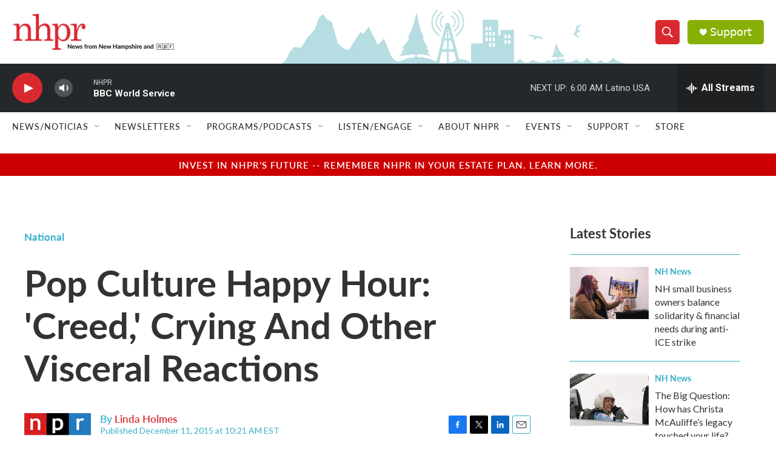

--- FILE ---
content_type: text/html; charset=utf-8
request_url: https://www.google.com/recaptcha/api2/aframe
body_size: 182
content:
<!DOCTYPE HTML><html><head><meta http-equiv="content-type" content="text/html; charset=UTF-8"></head><body><script nonce="1X6llwBfK4zcfucQRiov2Q">/** Anti-fraud and anti-abuse applications only. See google.com/recaptcha */ try{var clients={'sodar':'https://pagead2.googlesyndication.com/pagead/sodar?'};window.addEventListener("message",function(a){try{if(a.source===window.parent){var b=JSON.parse(a.data);var c=clients[b['id']];if(c){var d=document.createElement('img');d.src=c+b['params']+'&rc='+(localStorage.getItem("rc::a")?sessionStorage.getItem("rc::b"):"");window.document.body.appendChild(d);sessionStorage.setItem("rc::e",parseInt(sessionStorage.getItem("rc::e")||0)+1);localStorage.setItem("rc::h",'1769853150164');}}}catch(b){}});window.parent.postMessage("_grecaptcha_ready", "*");}catch(b){}</script></body></html>